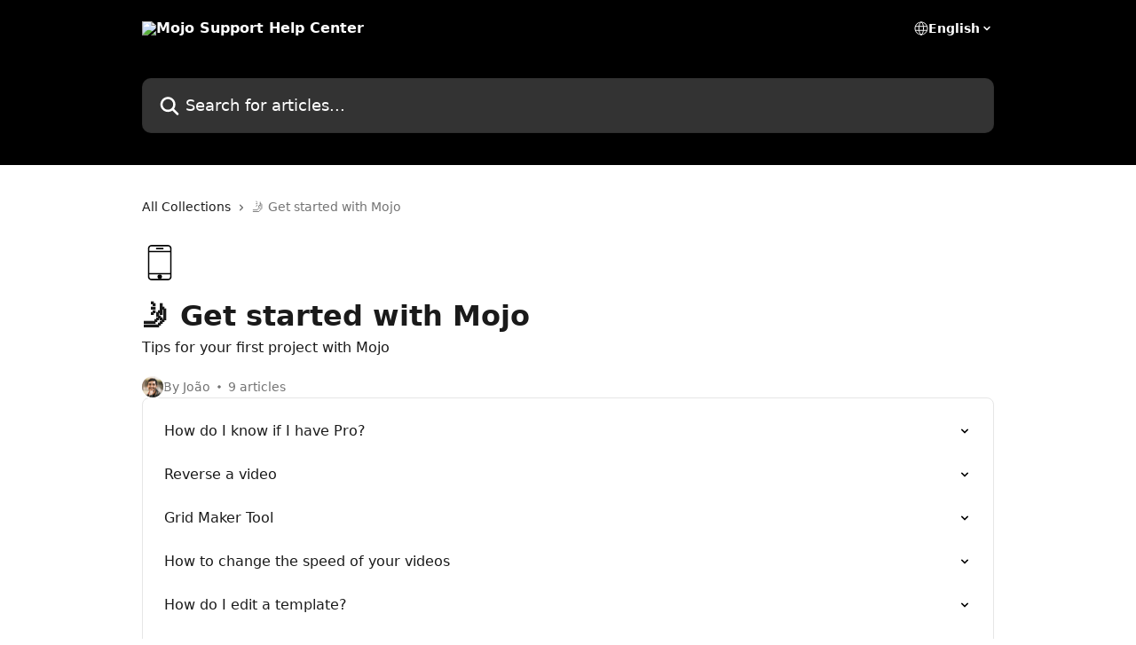

--- FILE ---
content_type: text/html; charset=utf-8
request_url: https://help.mojo-app.com/en/collections/3182863-get-started-with-mojo
body_size: 13567
content:
<!DOCTYPE html><html lang="en"><head><meta charSet="utf-8" data-next-head=""/><title data-next-head="">🤳 Get started with Mojo | Mojo Support Help Center</title><meta property="og:title" content="🤳 Get started with Mojo | Mojo Support Help Center" data-next-head=""/><meta name="twitter:title" content="🤳 Get started with Mojo | Mojo Support Help Center" data-next-head=""/><meta property="og:description" content="Tips for your first project with Mojo" data-next-head=""/><meta name="twitter:description" content="Tips for your first project with Mojo" data-next-head=""/><meta name="description" content="Tips for your first project with Mojo" data-next-head=""/><meta property="og:type" content="website" data-next-head=""/><meta property="og:image" content="https://downloads.intercomcdn.com/i/o/370692/83c69c6cd6eae1407826f8af/1eb7062b756a7db76e51e9defa843358.jpg" data-next-head=""/><meta property="twitter:image" content="https://downloads.intercomcdn.com/i/o/370692/83c69c6cd6eae1407826f8af/1eb7062b756a7db76e51e9defa843358.jpg" data-next-head=""/><meta name="robots" content="all" data-next-head=""/><meta name="viewport" content="width=device-width, initial-scale=1" data-next-head=""/><link href="https://intercom.help/mojo-app/assets/favicon" rel="icon" data-next-head=""/><link rel="canonical" href="https://help.mojo-app.com/en/collections/3182863-get-started-with-mojo" data-next-head=""/><link rel="alternate" href="https://help.mojo-app.com/ar/collections/3182863-ابدأ-مع-موجو" hrefLang="ar" data-next-head=""/><link rel="alternate" href="https://help.mojo-app.com/pt-BR/collections/3182863-comece-com-a-mojo" hrefLang="pt-BR" data-next-head=""/><link rel="alternate" href="https://help.mojo-app.com/en/collections/3182863-get-started-with-mojo" hrefLang="en" data-next-head=""/><link rel="alternate" href="https://help.mojo-app.com/fr/collections/3182863-bien-commencer-avec-mojo" hrefLang="fr" data-next-head=""/><link rel="alternate" href="https://help.mojo-app.com/de/collections/3182863-haufige-fragen-und-probleme" hrefLang="de" data-next-head=""/><link rel="alternate" href="https://help.mojo-app.com/it/collections/3182863-iniziare-con-mojo" hrefLang="it" data-next-head=""/><link rel="alternate" href="https://help.mojo-app.com/ru/collections/3182863-общие-вопросы-и-проблемы" hrefLang="ru" data-next-head=""/><link rel="alternate" href="https://help.mojo-app.com/es/collections/3182863-comienza-con-mojo" hrefLang="es" data-next-head=""/><link rel="alternate" href="https://help.mojo-app.com/en/collections/3182863-get-started-with-mojo" hrefLang="x-default" data-next-head=""/><link nonce="oW5i3+shM2auWMhbt41xC3xp6xkClEyH6dguZh9D2U4=" rel="preload" href="https://static.intercomassets.com/_next/static/css/3141721a1e975790.css" as="style"/><link nonce="oW5i3+shM2auWMhbt41xC3xp6xkClEyH6dguZh9D2U4=" rel="stylesheet" href="https://static.intercomassets.com/_next/static/css/3141721a1e975790.css" data-n-g=""/><noscript data-n-css="oW5i3+shM2auWMhbt41xC3xp6xkClEyH6dguZh9D2U4="></noscript><script defer="" nonce="oW5i3+shM2auWMhbt41xC3xp6xkClEyH6dguZh9D2U4=" nomodule="" src="https://static.intercomassets.com/_next/static/chunks/polyfills-42372ed130431b0a.js"></script><script defer="" src="https://static.intercomassets.com/_next/static/chunks/7506.a4d4b38169fb1abb.js" nonce="oW5i3+shM2auWMhbt41xC3xp6xkClEyH6dguZh9D2U4="></script><script src="https://static.intercomassets.com/_next/static/chunks/webpack-d3c2ad680b6bebc6.js" nonce="oW5i3+shM2auWMhbt41xC3xp6xkClEyH6dguZh9D2U4=" defer=""></script><script src="https://static.intercomassets.com/_next/static/chunks/framework-1f1b8d38c1d86c61.js" nonce="oW5i3+shM2auWMhbt41xC3xp6xkClEyH6dguZh9D2U4=" defer=""></script><script src="https://static.intercomassets.com/_next/static/chunks/main-e24faf3b633b0eb4.js" nonce="oW5i3+shM2auWMhbt41xC3xp6xkClEyH6dguZh9D2U4=" defer=""></script><script src="https://static.intercomassets.com/_next/static/chunks/pages/_app-4836a2a3e79a3766.js" nonce="oW5i3+shM2auWMhbt41xC3xp6xkClEyH6dguZh9D2U4=" defer=""></script><script src="https://static.intercomassets.com/_next/static/chunks/d0502abb-aa607f45f5026044.js" nonce="oW5i3+shM2auWMhbt41xC3xp6xkClEyH6dguZh9D2U4=" defer=""></script><script src="https://static.intercomassets.com/_next/static/chunks/6190-ef428f6633b5a03f.js" nonce="oW5i3+shM2auWMhbt41xC3xp6xkClEyH6dguZh9D2U4=" defer=""></script><script src="https://static.intercomassets.com/_next/static/chunks/2384-242e4a028ba58b01.js" nonce="oW5i3+shM2auWMhbt41xC3xp6xkClEyH6dguZh9D2U4=" defer=""></script><script src="https://static.intercomassets.com/_next/static/chunks/4835-9db7cd232aae5617.js" nonce="oW5i3+shM2auWMhbt41xC3xp6xkClEyH6dguZh9D2U4=" defer=""></script><script src="https://static.intercomassets.com/_next/static/chunks/pages/%5BhelpCenterIdentifier%5D/%5Blocale%5D/collections/%5BcollectionSlug%5D-375ebba6e0fa14a3.js" nonce="oW5i3+shM2auWMhbt41xC3xp6xkClEyH6dguZh9D2U4=" defer=""></script><script src="https://static.intercomassets.com/_next/static/-CWjWTQvdPb6SB3S45uLC/_buildManifest.js" nonce="oW5i3+shM2auWMhbt41xC3xp6xkClEyH6dguZh9D2U4=" defer=""></script><script src="https://static.intercomassets.com/_next/static/-CWjWTQvdPb6SB3S45uLC/_ssgManifest.js" nonce="oW5i3+shM2auWMhbt41xC3xp6xkClEyH6dguZh9D2U4=" defer=""></script><meta name="sentry-trace" content="5ddc6d6be13ea2d02c393d21bd16c6e0-3c97564bd4d7a18c-0"/><meta name="baggage" content="sentry-environment=production,sentry-release=615059e7e8857b6056b131991cc50aec3a9a766c,sentry-public_key=187f842308a64dea9f1f64d4b1b9c298,sentry-trace_id=5ddc6d6be13ea2d02c393d21bd16c6e0,sentry-org_id=2129,sentry-sampled=false,sentry-sample_rand=0.7811798261624704,sentry-sample_rate=0"/><style id="__jsx-4230176526">:root{--body-bg: rgb(255, 255, 255);
--body-image: none;
--body-bg-rgb: 255, 255, 255;
--body-border: rgb(230, 230, 230);
--body-primary-color: #1a1a1a;
--body-secondary-color: #737373;
--body-reaction-bg: rgb(242, 242, 242);
--body-reaction-text-color: rgb(64, 64, 64);
--body-toc-active-border: #737373;
--body-toc-inactive-border: #f2f2f2;
--body-toc-inactive-color: #737373;
--body-toc-active-font-weight: 400;
--body-table-border: rgb(204, 204, 204);
--body-color: hsl(0, 0%, 0%);
--footer-bg: rgb(255, 255, 255);
--footer-image: none;
--footer-border: rgb(230, 230, 230);
--footer-color: hsl(211, 10%, 61%);
--header-bg: rgb(0, 0, 0);
--header-image: url(https://downloads.intercomcdn.com/i/o/370688/81afb41ab1fb92ee31991713/c415f5c38d8133688ea37291ba86951a.jpg);
--header-color: hsl(0, 0%, 100%);
--collection-card-bg: rgb(255, 255, 255);
--collection-card-image: none;
--collection-card-color: hsl(0, 0%, 0%);
--card-bg: rgb(255, 255, 255);
--card-border-color: rgb(230, 230, 230);
--card-border-inner-radius: 6px;
--card-border-radius: 8px;
--card-shadow: 0 1px 2px 0 rgb(0 0 0 / 0.05);
--search-bar-border-radius: 10px;
--search-bar-width: 100%;
--ticket-blue-bg-color: #dce1f9;
--ticket-blue-text-color: #334bfa;
--ticket-green-bg-color: #d7efdc;
--ticket-green-text-color: #0f7134;
--ticket-orange-bg-color: #ffebdb;
--ticket-orange-text-color: #b24d00;
--ticket-red-bg-color: #ffdbdb;
--ticket-red-text-color: #df2020;
--header-height: 245px;
--header-subheader-background-color: ;
--header-subheader-font-color: ;
--content-block-color: hsl(0, 0%, 0%);
--content-block-button-color: hsl(0, 0%, 0%);
--content-block-button-radius: nullpx;
--primary-color: hsl(0, 0%, 0%);
--primary-color-alpha-10: hsla(0, 0%, 0%, 0.1);
--primary-color-alpha-60: hsla(0, 0%, 0%, 0.6);
--text-on-primary-color: #ffffff}</style><style id="__jsx-1611979459">:root{--font-family-primary: system-ui, "Segoe UI", "Roboto", "Helvetica", "Arial", sans-serif, "Apple Color Emoji", "Segoe UI Emoji", "Segoe UI Symbol"}</style><style id="__jsx-2466147061">:root{--font-family-secondary: system-ui, "Segoe UI", "Roboto", "Helvetica", "Arial", sans-serif, "Apple Color Emoji", "Segoe UI Emoji", "Segoe UI Symbol"}</style><style id="__jsx-cf6f0ea00fa5c760">.fade-background.jsx-cf6f0ea00fa5c760{background:radial-gradient(333.38%100%at 50%0%,rgba(var(--body-bg-rgb),0)0%,rgba(var(--body-bg-rgb),.00925356)11.67%,rgba(var(--body-bg-rgb),.0337355)21.17%,rgba(var(--body-bg-rgb),.0718242)28.85%,rgba(var(--body-bg-rgb),.121898)35.03%,rgba(var(--body-bg-rgb),.182336)40.05%,rgba(var(--body-bg-rgb),.251516)44.25%,rgba(var(--body-bg-rgb),.327818)47.96%,rgba(var(--body-bg-rgb),.409618)51.51%,rgba(var(--body-bg-rgb),.495297)55.23%,rgba(var(--body-bg-rgb),.583232)59.47%,rgba(var(--body-bg-rgb),.671801)64.55%,rgba(var(--body-bg-rgb),.759385)70.81%,rgba(var(--body-bg-rgb),.84436)78.58%,rgba(var(--body-bg-rgb),.9551)88.2%,rgba(var(--body-bg-rgb),1)100%),var(--header-image),var(--header-bg);background-size:cover;background-position-x:center}</style></head><body><div id="__next"><div dir="ltr" class="h-full w-full"><a href="#main-content" class="sr-only font-bold text-header-color focus:not-sr-only focus:absolute focus:left-4 focus:top-4 focus:z-50" aria-roledescription="Link, Press control-option-right-arrow to exit">Skip to main content</a><main class="header__lite"><header id="header" data-testid="header" class="jsx-cf6f0ea00fa5c760 flex flex-col text-header-color"><div class="jsx-cf6f0ea00fa5c760 relative flex grow flex-col mb-9 bg-header-bg bg-header-image bg-cover bg-center pb-9"><div id="sr-announcement" aria-live="polite" class="jsx-cf6f0ea00fa5c760 sr-only"></div><div class="jsx-cf6f0ea00fa5c760 flex h-full flex-col items-center marker:shrink-0"><section class="relative flex w-full flex-col mb-6 pb-6"><div class="header__meta_wrapper flex justify-center px-5 pt-6 leading-none sm:px-10"><div class="flex items-center w-240" data-testid="subheader-container"><div class="mo__body header__site_name"><div class="header__logo"><a href="/en/"><img src="https://downloads.intercomcdn.com/i/o/370686/b6aa229b9944b6cc6d2e6292/09162923e8c245cba6fb424959df3f44.png" height="128" alt="Mojo Support Help Center"/></a></div></div><div><div class="flex items-center font-semibold"><div class="flex items-center md:hidden" data-testid="small-screen-children"><button class="flex items-center border-none bg-transparent px-1.5" data-testid="hamburger-menu-button" aria-label="Open menu"><svg width="24" height="24" viewBox="0 0 16 16" xmlns="http://www.w3.org/2000/svg" class="fill-current"><path d="M1.86861 2C1.38889 2 1 2.3806 1 2.85008C1 3.31957 1.38889 3.70017 1.86861 3.70017H14.1314C14.6111 3.70017 15 3.31957 15 2.85008C15 2.3806 14.6111 2 14.1314 2H1.86861Z"></path><path d="M1 8C1 7.53051 1.38889 7.14992 1.86861 7.14992H14.1314C14.6111 7.14992 15 7.53051 15 8C15 8.46949 14.6111 8.85008 14.1314 8.85008H1.86861C1.38889 8.85008 1 8.46949 1 8Z"></path><path d="M1 13.1499C1 12.6804 1.38889 12.2998 1.86861 12.2998H14.1314C14.6111 12.2998 15 12.6804 15 13.1499C15 13.6194 14.6111 14 14.1314 14H1.86861C1.38889 14 1 13.6194 1 13.1499Z"></path></svg></button><div class="fixed right-0 top-0 z-50 h-full w-full hidden" data-testid="hamburger-menu"><div class="flex h-full w-full justify-end bg-black bg-opacity-30"><div class="flex h-fit w-full flex-col bg-white opacity-100 sm:h-full sm:w-1/2"><button class="text-body-font flex items-center self-end border-none bg-transparent pr-6 pt-6" data-testid="hamburger-menu-close-button" aria-label="Close menu"><svg width="24" height="24" viewBox="0 0 16 16" xmlns="http://www.w3.org/2000/svg"><path d="M3.5097 3.5097C3.84165 3.17776 4.37984 3.17776 4.71178 3.5097L7.99983 6.79775L11.2879 3.5097C11.6198 3.17776 12.158 3.17776 12.49 3.5097C12.8219 3.84165 12.8219 4.37984 12.49 4.71178L9.20191 7.99983L12.49 11.2879C12.8219 11.6198 12.8219 12.158 12.49 12.49C12.158 12.8219 11.6198 12.8219 11.2879 12.49L7.99983 9.20191L4.71178 12.49C4.37984 12.8219 3.84165 12.8219 3.5097 12.49C3.17776 12.158 3.17776 11.6198 3.5097 11.2879L6.79775 7.99983L3.5097 4.71178C3.17776 4.37984 3.17776 3.84165 3.5097 3.5097Z"></path></svg></button><nav class="flex flex-col pl-4 text-black"><div class="relative cursor-pointer has-[:focus]:outline"><select class="peer absolute z-10 block h-6 w-full cursor-pointer opacity-0 md:text-base" aria-label="Change language" id="language-selector"><option value="/ar/collections/3182863-ابدأ-مع-موجو" class="text-black">العربية</option><option value="/pt-BR/collections/3182863-comece-com-a-mojo" class="text-black">Português do Brasil</option><option value="/en/collections/3182863-get-started-with-mojo" class="text-black" selected="">English</option><option value="/fr/collections/3182863-bien-commencer-avec-mojo" class="text-black">Français</option><option value="/de/collections/3182863-haufige-fragen-und-probleme" class="text-black">Deutsch</option><option value="/it/collections/3182863-iniziare-con-mojo" class="text-black">Italiano</option><option value="/ru/collections/3182863-общие-вопросы-и-проблемы" class="text-black">Pусский</option><option value="/es/collections/3182863-comienza-con-mojo" class="text-black">Español</option></select><div class="mb-10 ml-5 flex items-center gap-1 text-md hover:opacity-80 peer-hover:opacity-80 md:m-0 md:ml-3 md:text-base" aria-hidden="true"><svg id="locale-picker-globe" width="16" height="16" viewBox="0 0 16 16" fill="none" xmlns="http://www.w3.org/2000/svg" class="shrink-0" aria-hidden="true"><path d="M8 15C11.866 15 15 11.866 15 8C15 4.13401 11.866 1 8 1C4.13401 1 1 4.13401 1 8C1 11.866 4.13401 15 8 15Z" stroke="currentColor" stroke-linecap="round" stroke-linejoin="round"></path><path d="M8 15C9.39949 15 10.534 11.866 10.534 8C10.534 4.13401 9.39949 1 8 1C6.60051 1 5.466 4.13401 5.466 8C5.466 11.866 6.60051 15 8 15Z" stroke="currentColor" stroke-linecap="round" stroke-linejoin="round"></path><path d="M1.448 5.75989H14.524" stroke="currentColor" stroke-linecap="round" stroke-linejoin="round"></path><path d="M1.448 10.2402H14.524" stroke="currentColor" stroke-linecap="round" stroke-linejoin="round"></path></svg>English<svg id="locale-picker-arrow" width="16" height="16" viewBox="0 0 16 16" fill="none" xmlns="http://www.w3.org/2000/svg" class="shrink-0" aria-hidden="true"><path d="M5 6.5L8.00093 9.5L11 6.50187" stroke="currentColor" stroke-width="1.5" stroke-linecap="round" stroke-linejoin="round"></path></svg></div></div></nav></div></div></div></div><nav class="hidden items-center md:flex" data-testid="large-screen-children"><div class="relative cursor-pointer has-[:focus]:outline"><select class="peer absolute z-10 block h-6 w-full cursor-pointer opacity-0 md:text-base" aria-label="Change language" id="language-selector"><option value="/ar/collections/3182863-ابدأ-مع-موجو" class="text-black">العربية</option><option value="/pt-BR/collections/3182863-comece-com-a-mojo" class="text-black">Português do Brasil</option><option value="/en/collections/3182863-get-started-with-mojo" class="text-black" selected="">English</option><option value="/fr/collections/3182863-bien-commencer-avec-mojo" class="text-black">Français</option><option value="/de/collections/3182863-haufige-fragen-und-probleme" class="text-black">Deutsch</option><option value="/it/collections/3182863-iniziare-con-mojo" class="text-black">Italiano</option><option value="/ru/collections/3182863-общие-вопросы-и-проблемы" class="text-black">Pусский</option><option value="/es/collections/3182863-comienza-con-mojo" class="text-black">Español</option></select><div class="mb-10 ml-5 flex items-center gap-1 text-md hover:opacity-80 peer-hover:opacity-80 md:m-0 md:ml-3 md:text-base" aria-hidden="true"><svg id="locale-picker-globe" width="16" height="16" viewBox="0 0 16 16" fill="none" xmlns="http://www.w3.org/2000/svg" class="shrink-0" aria-hidden="true"><path d="M8 15C11.866 15 15 11.866 15 8C15 4.13401 11.866 1 8 1C4.13401 1 1 4.13401 1 8C1 11.866 4.13401 15 8 15Z" stroke="currentColor" stroke-linecap="round" stroke-linejoin="round"></path><path d="M8 15C9.39949 15 10.534 11.866 10.534 8C10.534 4.13401 9.39949 1 8 1C6.60051 1 5.466 4.13401 5.466 8C5.466 11.866 6.60051 15 8 15Z" stroke="currentColor" stroke-linecap="round" stroke-linejoin="round"></path><path d="M1.448 5.75989H14.524" stroke="currentColor" stroke-linecap="round" stroke-linejoin="round"></path><path d="M1.448 10.2402H14.524" stroke="currentColor" stroke-linecap="round" stroke-linejoin="round"></path></svg>English<svg id="locale-picker-arrow" width="16" height="16" viewBox="0 0 16 16" fill="none" xmlns="http://www.w3.org/2000/svg" class="shrink-0" aria-hidden="true"><path d="M5 6.5L8.00093 9.5L11 6.50187" stroke="currentColor" stroke-width="1.5" stroke-linecap="round" stroke-linejoin="round"></path></svg></div></div></nav></div></div></div></div></section><section class="relative mx-5 flex h-full w-full flex-col items-center px-5 sm:px-10"><div class="flex h-full max-w-full flex-col w-240" data-testid="main-header-container"><div id="search-bar" class="relative w-full"><form action="/en/" autoComplete="off"><div class="flex w-full flex-col"><div class="relative flex w-full sm:w-search-bar"><label for="search-input" class="sr-only">Search for articles...</label><input id="search-input" type="text" autoComplete="off" class="peer w-full rounded-search-bar border border-black-alpha-8 bg-white-alpha-20 p-4 ps-12 font-secondary text-lg text-header-color shadow-search-bar outline-none transition ease-linear placeholder:text-header-color hover:bg-white-alpha-27 hover:shadow-search-bar-hover focus:border-transparent focus:bg-white focus:text-black-10 focus:shadow-search-bar-focused placeholder:focus:text-black-45" placeholder="Search for articles..." name="q" aria-label="Search for articles..." value=""/><div class="absolute inset-y-0 start-0 flex items-center fill-header-color peer-focus-visible:fill-black-45 pointer-events-none ps-5"><svg width="22" height="21" viewBox="0 0 22 21" xmlns="http://www.w3.org/2000/svg" class="fill-inherit" aria-hidden="true"><path fill-rule="evenodd" clip-rule="evenodd" d="M3.27485 8.7001C3.27485 5.42781 5.92757 2.7751 9.19985 2.7751C12.4721 2.7751 15.1249 5.42781 15.1249 8.7001C15.1249 11.9724 12.4721 14.6251 9.19985 14.6251C5.92757 14.6251 3.27485 11.9724 3.27485 8.7001ZM9.19985 0.225098C4.51924 0.225098 0.724854 4.01948 0.724854 8.7001C0.724854 13.3807 4.51924 17.1751 9.19985 17.1751C11.0802 17.1751 12.8176 16.5627 14.2234 15.5265L19.0981 20.4013C19.5961 20.8992 20.4033 20.8992 20.9013 20.4013C21.3992 19.9033 21.3992 19.0961 20.9013 18.5981L16.0264 13.7233C17.0625 12.3176 17.6749 10.5804 17.6749 8.7001C17.6749 4.01948 13.8805 0.225098 9.19985 0.225098Z"></path></svg></div></div></div></form></div></div></section></div></div></header><div class="z-1 flex shrink-0 grow basis-auto justify-center px-5 sm:px-10"><section data-testid="main-content" id="main-content" class="max-w-full w-240"><div tabindex="-1" class="focus:outline-none"><div class="flex flex-wrap items-baseline pb-4 text-base" tabindex="0" role="navigation" aria-label="Breadcrumb"><a href="/en/" class="pr-2 text-body-primary-color no-underline hover:text-body-secondary-color">All Collections</a><div class="pr-2" aria-hidden="true"><svg width="6" height="10" viewBox="0 0 6 10" class="block h-2 w-2 fill-body-secondary-color rtl:rotate-180" xmlns="http://www.w3.org/2000/svg"><path fill-rule="evenodd" clip-rule="evenodd" d="M0.648862 0.898862C0.316916 1.23081 0.316916 1.769 0.648862 2.10094L3.54782 4.9999L0.648862 7.89886C0.316916 8.23081 0.316917 8.769 0.648862 9.10094C0.980808 9.43289 1.519 9.43289 1.85094 9.10094L5.35094 5.60094C5.68289 5.269 5.68289 4.73081 5.35094 4.39886L1.85094 0.898862C1.519 0.566916 0.980807 0.566916 0.648862 0.898862Z"></path></svg></div><div class="text-body-secondary-color">🤳 Get started with Mojo</div></div></div><div class="flex flex-col gap-10 max-sm:gap-8 max-sm:pt-2 pt-4" id="get-started-with-mojo"><div><div class="mb-5"><div id="collection-icon-3182863" class="flex items-center rounded-card bg-cover stroke-collection-card-color text-collection-card-color justify-start" data-testid="collection-photo"><div class="h-9 w-9 sm:h-10 sm:w-10"><img src="https://intercom.help/mojo-app/assets/svg/icon:devices-mobile/000000" alt="" width="100%" height="100%" loading="lazy"/></div></div></div><div class="flex flex-col"><h1 class="mb-1 font-primary text-2xl font-bold leading-10 text-body-primary-color">🤳 Get started with Mojo</h1><div class="text-md font-normal leading-normal text-body-primary-color"><p>Tips for your first project with Mojo</p></div></div><div class="mt-5"><div class="flex gap-2" aria-hidden="true"><div class="flex flex-row"><div class="flex shrink-0 flex-col items-center justify-center rounded-full leading-normal sm:flex-row" data-testid="avatars"><img width="24" height="24" src="https://static.intercomassets.com/avatars/5719918/square_128/Screenshot_2022-09-19_at_15.23.06-1663593795.png" alt="João Xavier avatar" class="inline-flex items-center justify-center rounded-full bg-primary text-lg font-bold leading-6 text-primary-text shadow-solid-2 shadow-body-bg [&amp;:nth-child(n+2)]:hidden lg:[&amp;:nth-child(n+2)]:inline-flex h-6 w-6 z-4"/></div></div><span class="line-clamp-1 flex flex-wrap items-center text-base text-body-secondary-color"><span class="hidden sm:inline">By João</span><span class="inline sm:hidden">1 author</span><svg width="4" height="4" viewBox="0 0 16 16" xmlns="http://www.w3.org/2000/svg" fill="currentColor" class="m-2"><path d="M15 8C15 4.13401 11.866 1 8 1C4.13401 1 1 4.13401 1 8C1 11.866 4.13401 15 8 15C11.866 15 15 11.866 15 8Z"></path></svg>9 articles</span></div></div></div><div class="flex flex-col gap-5"><section class="flex flex-col rounded-card border border-solid border-card-border bg-card-bg p-2 sm:p-3"><a class="duration-250 group/article flex flex-row justify-between gap-2 py-2 no-underline transition ease-linear hover:bg-primary-alpha-10 hover:text-primary sm:rounded-card-inner sm:py-3 rounded-card-inner px-3" href="https://help.mojo-app.com/en/articles/6749184-how-do-i-know-if-i-have-pro" data-testid="article-link"><div class="flex flex-col p-0"><span class="m-0 text-md text-body-primary-color group-hover/article:text-primary font-regular">How do I know if I have Pro?</span></div><div class="flex shrink-0 flex-col justify-center p-0"><svg class="block h-4 w-4 text-primary ltr:-rotate-90 rtl:rotate-90" fill="currentColor" viewBox="0 0 20 20" xmlns="http://www.w3.org/2000/svg"><path fill-rule="evenodd" d="M5.293 7.293a1 1 0 011.414 0L10 10.586l3.293-3.293a1 1 0 111.414 1.414l-4 4a1 1 0 01-1.414 0l-4-4a1 1 0 010-1.414z" clip-rule="evenodd"></path></svg></div></a><a class="duration-250 group/article flex flex-row justify-between gap-2 py-2 no-underline transition ease-linear hover:bg-primary-alpha-10 hover:text-primary sm:rounded-card-inner sm:py-3 rounded-card-inner px-3" href="https://help.mojo-app.com/en/articles/7826062-reverse-a-video" data-testid="article-link"><div class="flex flex-col p-0"><span class="m-0 text-md text-body-primary-color group-hover/article:text-primary font-regular">Reverse a video</span></div><div class="flex shrink-0 flex-col justify-center p-0"><svg class="block h-4 w-4 text-primary ltr:-rotate-90 rtl:rotate-90" fill="currentColor" viewBox="0 0 20 20" xmlns="http://www.w3.org/2000/svg"><path fill-rule="evenodd" d="M5.293 7.293a1 1 0 011.414 0L10 10.586l3.293-3.293a1 1 0 111.414 1.414l-4 4a1 1 0 01-1.414 0l-4-4a1 1 0 010-1.414z" clip-rule="evenodd"></path></svg></div></a><a class="duration-250 group/article flex flex-row justify-between gap-2 py-2 no-underline transition ease-linear hover:bg-primary-alpha-10 hover:text-primary sm:rounded-card-inner sm:py-3 rounded-card-inner px-3" href="https://help.mojo-app.com/en/articles/7826664-grid-maker-tool" data-testid="article-link"><div class="flex flex-col p-0"><span class="m-0 text-md text-body-primary-color group-hover/article:text-primary font-regular">Grid Maker Tool</span></div><div class="flex shrink-0 flex-col justify-center p-0"><svg class="block h-4 w-4 text-primary ltr:-rotate-90 rtl:rotate-90" fill="currentColor" viewBox="0 0 20 20" xmlns="http://www.w3.org/2000/svg"><path fill-rule="evenodd" d="M5.293 7.293a1 1 0 011.414 0L10 10.586l3.293-3.293a1 1 0 111.414 1.414l-4 4a1 1 0 01-1.414 0l-4-4a1 1 0 010-1.414z" clip-rule="evenodd"></path></svg></div></a><a class="duration-250 group/article flex flex-row justify-between gap-2 py-2 no-underline transition ease-linear hover:bg-primary-alpha-10 hover:text-primary sm:rounded-card-inner sm:py-3 rounded-card-inner px-3" href="https://help.mojo-app.com/en/articles/7826686-how-to-change-the-speed-of-your-videos" data-testid="article-link"><div class="flex flex-col p-0"><span class="m-0 text-md text-body-primary-color group-hover/article:text-primary font-regular">How to change the speed of your videos</span></div><div class="flex shrink-0 flex-col justify-center p-0"><svg class="block h-4 w-4 text-primary ltr:-rotate-90 rtl:rotate-90" fill="currentColor" viewBox="0 0 20 20" xmlns="http://www.w3.org/2000/svg"><path fill-rule="evenodd" d="M5.293 7.293a1 1 0 011.414 0L10 10.586l3.293-3.293a1 1 0 111.414 1.414l-4 4a1 1 0 01-1.414 0l-4-4a1 1 0 010-1.414z" clip-rule="evenodd"></path></svg></div></a><a class="duration-250 group/article flex flex-row justify-between gap-2 py-2 no-underline transition ease-linear hover:bg-primary-alpha-10 hover:text-primary sm:rounded-card-inner sm:py-3 rounded-card-inner px-3" href="https://help.mojo-app.com/en/articles/6511125-how-do-i-edit-a-template" data-testid="article-link"><div class="flex flex-col p-0"><span class="m-0 text-md text-body-primary-color group-hover/article:text-primary font-regular">How do I edit a template?</span></div><div class="flex shrink-0 flex-col justify-center p-0"><svg class="block h-4 w-4 text-primary ltr:-rotate-90 rtl:rotate-90" fill="currentColor" viewBox="0 0 20 20" xmlns="http://www.w3.org/2000/svg"><path fill-rule="evenodd" d="M5.293 7.293a1 1 0 011.414 0L10 10.586l3.293-3.293a1 1 0 111.414 1.414l-4 4a1 1 0 01-1.414 0l-4-4a1 1 0 010-1.414z" clip-rule="evenodd"></path></svg></div></a><a class="duration-250 group/article flex flex-row justify-between gap-2 py-2 no-underline transition ease-linear hover:bg-primary-alpha-10 hover:text-primary sm:rounded-card-inner sm:py-3 rounded-card-inner px-3" href="https://help.mojo-app.com/en/articles/6517957-how-can-i-organise-my-projects" data-testid="article-link"><div class="flex flex-col p-0"><span class="m-0 text-md text-body-primary-color group-hover/article:text-primary font-regular">How can I organise my projects?</span></div><div class="flex shrink-0 flex-col justify-center p-0"><svg class="block h-4 w-4 text-primary ltr:-rotate-90 rtl:rotate-90" fill="currentColor" viewBox="0 0 20 20" xmlns="http://www.w3.org/2000/svg"><path fill-rule="evenodd" d="M5.293 7.293a1 1 0 011.414 0L10 10.586l3.293-3.293a1 1 0 111.414 1.414l-4 4a1 1 0 01-1.414 0l-4-4a1 1 0 010-1.414z" clip-rule="evenodd"></path></svg></div></a><a class="duration-250 group/article flex flex-row justify-between gap-2 py-2 no-underline transition ease-linear hover:bg-primary-alpha-10 hover:text-primary sm:rounded-card-inner sm:py-3 rounded-card-inner px-3" href="https://help.mojo-app.com/en/articles/5799756-create-your-first-story" data-testid="article-link"><div class="flex flex-col p-0"><span class="m-0 text-md text-body-primary-color group-hover/article:text-primary font-regular">🎆 Create your first story</span></div><div class="flex shrink-0 flex-col justify-center p-0"><svg class="block h-4 w-4 text-primary ltr:-rotate-90 rtl:rotate-90" fill="currentColor" viewBox="0 0 20 20" xmlns="http://www.w3.org/2000/svg"><path fill-rule="evenodd" d="M5.293 7.293a1 1 0 011.414 0L10 10.586l3.293-3.293a1 1 0 111.414 1.414l-4 4a1 1 0 01-1.414 0l-4-4a1 1 0 010-1.414z" clip-rule="evenodd"></path></svg></div></a><a class="duration-250 group/article flex flex-row justify-between gap-2 py-2 no-underline transition ease-linear hover:bg-primary-alpha-10 hover:text-primary sm:rounded-card-inner sm:py-3 rounded-card-inner px-3" href="https://help.mojo-app.com/en/articles/9286423-start-from-scratch" data-testid="article-link"><div class="flex flex-col p-0"><span class="m-0 text-md text-body-primary-color group-hover/article:text-primary font-regular">Start from Scratch</span></div><div class="flex shrink-0 flex-col justify-center p-0"><svg class="block h-4 w-4 text-primary ltr:-rotate-90 rtl:rotate-90" fill="currentColor" viewBox="0 0 20 20" xmlns="http://www.w3.org/2000/svg"><path fill-rule="evenodd" d="M5.293 7.293a1 1 0 011.414 0L10 10.586l3.293-3.293a1 1 0 111.414 1.414l-4 4a1 1 0 01-1.414 0l-4-4a1 1 0 010-1.414z" clip-rule="evenodd"></path></svg></div></a><a class="duration-250 group/article flex flex-row justify-between gap-2 py-2 no-underline transition ease-linear hover:bg-primary-alpha-10 hover:text-primary sm:rounded-card-inner sm:py-3 rounded-card-inner px-3" href="https://help.mojo-app.com/en/articles/9298655-favourite-templates" data-testid="article-link"><div class="flex flex-col p-0"><span class="m-0 text-md text-body-primary-color group-hover/article:text-primary font-regular">Favourite Templates</span></div><div class="flex shrink-0 flex-col justify-center p-0"><svg class="block h-4 w-4 text-primary ltr:-rotate-90 rtl:rotate-90" fill="currentColor" viewBox="0 0 20 20" xmlns="http://www.w3.org/2000/svg"><path fill-rule="evenodd" d="M5.293 7.293a1 1 0 011.414 0L10 10.586l3.293-3.293a1 1 0 111.414 1.414l-4 4a1 1 0 01-1.414 0l-4-4a1 1 0 010-1.414z" clip-rule="evenodd"></path></svg></div></a></section></div></div></section></div><footer id="footer" class="mt-24 shrink-0 bg-footer-bg px-0 py-12 text-left text-base text-footer-color"><div class="shrink-0 grow basis-auto px-5 sm:px-10"><div class="mx-auto max-w-240 sm:w-auto"><div><div class="text-center" data-testid="simple-footer-layout"><div class="align-middle text-lg text-footer-color"><a class="no-underline" href="/en/"><img data-testid="logo-img" src="https://downloads.intercomcdn.com/i/o/370686/b6aa229b9944b6cc6d2e6292/09162923e8c245cba6fb424959df3f44.png" alt="Mojo Support Help Center" class="max-h-8 contrast-80 inline"/></a></div><div class="mt-10" data-testid="simple-footer-links"><div class="flex flex-row justify-center"><span><ul data-testid="custom-links" class="mb-4 p-0" id="custom-links"><li class="mx-3 inline-block list-none"><a target="_blank" href="https://www.mojo-app.com/social-media-editor" rel="nofollow noreferrer noopener" data-testid="footer-custom-link-0" class="no-underline">Our blog</a></li><li class="mx-3 inline-block list-none"><a target="_blank" href="https://www.youtube.com/channel/UC3Y0Bd8rbAVMdvl5GCaOhIA" rel="nofollow noreferrer noopener" data-testid="footer-custom-link-1" class="no-underline">Youtube</a></li><li class="mx-3 inline-block list-none"><a target="_blank" href="https://www.tiktok.com/@mojo.app?" rel="nofollow noreferrer noopener" data-testid="footer-custom-link-2" class="no-underline">TikTok</a></li><li class="mx-3 inline-block list-none"><a target="_blank" href="https://www.instagram.com/mojo.video/" rel="nofollow noreferrer noopener" data-testid="footer-custom-link-3" class="no-underline">Instagram</a></li></ul></span></div><ul data-testid="social-links" class="flex flex-wrap items-center gap-4 p-0 justify-center" id="social-links"><li class="list-none align-middle"><a target="_blank" href="https://www.twitter.com/mojo_video_app" rel="nofollow noreferrer noopener" data-testid="footer-social-link-0" class="no-underline"><img src="https://intercom.help/mojo-app/assets/svg/icon:social-twitter/909aa5" alt="" aria-label="https://www.twitter.com/mojo_video_app" width="16" height="16" loading="lazy" data-testid="social-icon-twitter"/></a></li><li class="list-none align-middle"><a target="_blank" href="https://www.linkedin.com/company/mojo-app/" rel="nofollow noreferrer noopener" data-testid="footer-social-link-1" class="no-underline"><img src="https://intercom.help/mojo-app/assets/svg/icon:social-linkedin/909aa5" alt="" aria-label="https://www.linkedin.com/company/mojo-app/" width="16" height="16" loading="lazy" data-testid="social-icon-linkedin"/></a></li></ul></div><div class="mt-10 flex justify-center"><div class="flex items-center text-sm" data-testid="intercom-advert-branding"><svg width="14" height="14" viewBox="0 0 16 16" fill="none" xmlns="http://www.w3.org/2000/svg"><title>Intercom</title><g clip-path="url(#clip0_1870_86937)"><path d="M14 0H2C0.895 0 0 0.895 0 2V14C0 15.105 0.895 16 2 16H14C15.105 16 16 15.105 16 14V2C16 0.895 15.105 0 14 0ZM10.133 3.02C10.133 2.727 10.373 2.49 10.667 2.49C10.961 2.49 11.2 2.727 11.2 3.02V10.134C11.2 10.428 10.96 10.667 10.667 10.667C10.372 10.667 10.133 10.427 10.133 10.134V3.02ZM7.467 2.672C7.467 2.375 7.705 2.132 8 2.132C8.294 2.132 8.533 2.375 8.533 2.672V10.484C8.533 10.781 8.293 11.022 8 11.022C7.705 11.022 7.467 10.782 7.467 10.484V2.672ZM4.8 3.022C4.8 2.727 5.04 2.489 5.333 2.489C5.628 2.489 5.867 2.726 5.867 3.019V10.133C5.867 10.427 5.627 10.666 5.333 10.666C5.039 10.666 4.8 10.426 4.8 10.133V3.02V3.022ZM2.133 4.088C2.133 3.792 2.373 3.554 2.667 3.554C2.961 3.554 3.2 3.792 3.2 4.087V8.887C3.2 9.18 2.96 9.419 2.667 9.419C2.372 9.419 2.133 9.179 2.133 8.886V4.086V4.088ZM13.68 12.136C13.598 12.206 11.622 13.866 8 13.866C4.378 13.866 2.402 12.206 2.32 12.136C2.096 11.946 2.07 11.608 2.262 11.384C2.452 11.161 2.789 11.134 3.012 11.324C3.044 11.355 4.808 12.8 8 12.8C11.232 12.8 12.97 11.343 12.986 11.328C13.209 11.138 13.546 11.163 13.738 11.386C13.93 11.61 13.904 11.946 13.68 12.138V12.136ZM13.867 8.886C13.867 9.181 13.627 9.42 13.333 9.42C13.039 9.42 12.8 9.18 12.8 8.887V4.087C12.8 3.791 13.04 3.553 13.333 3.553C13.628 3.553 13.867 3.791 13.867 4.086V8.886Z" class="fill-current"></path></g><defs><clipPath id="clip0_1870_86937"><rect width="16" height="16" fill="none"></rect></clipPath></defs></svg><a href="https://www.intercom.com/intercom-link?company=Mojo&amp;solution=customer-support&amp;utm_campaign=intercom-link&amp;utm_content=We+run+on+Intercom&amp;utm_medium=help-center&amp;utm_referrer=https%3A%2F%2Fhelp.mojo-app.com%2Fen%2Fcollections%2F3182863-get-started-with-mojo&amp;utm_source=desktop-web" class="pl-2 align-middle no-underline">We run on Intercom</a></div></div><div class="flex justify-center"><div class="mt-2"><a href="https://www.intercom.com/dsa-report-form" target="_blank" rel="nofollow noreferrer noopener" class="no-underline" data-testid="report-content-link">Report Content</a></div></div></div></div></div></div></footer></main></div></div><script id="__NEXT_DATA__" type="application/json" nonce="oW5i3+shM2auWMhbt41xC3xp6xkClEyH6dguZh9D2U4=">{"props":{"pageProps":{"app":{"id":"fbseqj1x","messengerUrl":"https://widget.intercom.io/widget/fbseqj1x","name":"Mojo","poweredByIntercomUrl":"https://www.intercom.com/intercom-link?company=Mojo\u0026solution=customer-support\u0026utm_campaign=intercom-link\u0026utm_content=We+run+on+Intercom\u0026utm_medium=help-center\u0026utm_referrer=https%3A%2F%2Fhelp.mojo-app.com%2Fen%2Fcollections%2F3182863-get-started-with-mojo\u0026utm_source=desktop-web","features":{"consentBannerBeta":false,"customNotFoundErrorMessage":false,"disableFontPreloading":false,"disableNoMarginClassTransformation":false,"finOnHelpCenter":false,"hideIconsWithBackgroundImages":false,"messengerCustomFonts":false}},"helpCenterSite":{"customDomain":"help.mojo-app.com","defaultLocale":"en","disableBranding":false,"externalLoginName":null,"externalLoginUrl":null,"footerContactDetails":null,"footerLinks":{"custom":[{"id":29129,"help_center_site_id":786067,"title":"Our blog","url":"https://www.mojo-app.com/social-media-editor","sort_order":1,"link_location":"footer","site_link_group_id":11475},{"id":41374,"help_center_site_id":786067,"title":"Our blog","url":"https://www.mojo-app.com/social-media-editor","sort_order":1,"link_location":"footer","site_link_group_id":14533},{"id":41378,"help_center_site_id":786067,"title":"Our blog","url":"https://www.mojo-app.com/social-media-editor","sort_order":1,"link_location":"footer","site_link_group_id":14534},{"id":41382,"help_center_site_id":786067,"title":"Our blog","url":"https://www.mojo-app.com/social-media-editor","sort_order":1,"link_location":"footer","site_link_group_id":14535},{"id":41386,"help_center_site_id":786067,"title":"Our blog","url":"https://www.mojo-app.com/social-media-editor","sort_order":1,"link_location":"footer","site_link_group_id":14536},{"id":41390,"help_center_site_id":786067,"title":"Our blog","url":"https://www.mojo-app.com/social-media-editor","sort_order":1,"link_location":"footer","site_link_group_id":14537},{"id":41394,"help_center_site_id":786067,"title":"Our blog","url":"https://www.mojo-app.com/social-media-editor","sort_order":1,"link_location":"footer","site_link_group_id":14538},{"id":41398,"help_center_site_id":786067,"title":"Our blog","url":"https://www.mojo-app.com/social-media-editor","sort_order":1,"link_location":"footer","site_link_group_id":14539},{"id":29130,"help_center_site_id":786067,"title":"Youtube","url":"https://www.youtube.com/channel/UC3Y0Bd8rbAVMdvl5GCaOhIA","sort_order":2,"link_location":"footer","site_link_group_id":11475},{"id":41375,"help_center_site_id":786067,"title":"Youtube","url":"https://www.youtube.com/channel/UC3Y0Bd8rbAVMdvl5GCaOhIA","sort_order":2,"link_location":"footer","site_link_group_id":14533},{"id":41379,"help_center_site_id":786067,"title":"Youtube","url":"https://www.youtube.com/channel/UC3Y0Bd8rbAVMdvl5GCaOhIA","sort_order":2,"link_location":"footer","site_link_group_id":14534},{"id":41383,"help_center_site_id":786067,"title":"Youtube","url":"https://www.youtube.com/channel/UC3Y0Bd8rbAVMdvl5GCaOhIA","sort_order":2,"link_location":"footer","site_link_group_id":14535},{"id":41387,"help_center_site_id":786067,"title":"Youtube","url":"https://www.youtube.com/channel/UC3Y0Bd8rbAVMdvl5GCaOhIA","sort_order":2,"link_location":"footer","site_link_group_id":14536},{"id":41391,"help_center_site_id":786067,"title":"Youtube","url":"https://www.youtube.com/channel/UC3Y0Bd8rbAVMdvl5GCaOhIA","sort_order":2,"link_location":"footer","site_link_group_id":14537},{"id":41395,"help_center_site_id":786067,"title":"Youtube","url":"https://www.youtube.com/channel/UC3Y0Bd8rbAVMdvl5GCaOhIA","sort_order":2,"link_location":"footer","site_link_group_id":14538},{"id":41399,"help_center_site_id":786067,"title":"Youtube","url":"https://www.youtube.com/channel/UC3Y0Bd8rbAVMdvl5GCaOhIA","sort_order":2,"link_location":"footer","site_link_group_id":14539},{"id":29131,"help_center_site_id":786067,"title":"TikTok","url":"https://www.tiktok.com/@mojo.app?","sort_order":3,"link_location":"footer","site_link_group_id":11475},{"id":41376,"help_center_site_id":786067,"title":"TikTok","url":"https://www.tiktok.com/@mojo.app?","sort_order":3,"link_location":"footer","site_link_group_id":14533},{"id":41380,"help_center_site_id":786067,"title":"TikTok","url":"https://www.tiktok.com/@mojo.app?","sort_order":3,"link_location":"footer","site_link_group_id":14534},{"id":41384,"help_center_site_id":786067,"title":"TikTok","url":"https://www.tiktok.com/@mojo.app?","sort_order":3,"link_location":"footer","site_link_group_id":14535},{"id":41388,"help_center_site_id":786067,"title":"TikTok","url":"https://www.tiktok.com/@mojo.app?","sort_order":3,"link_location":"footer","site_link_group_id":14536},{"id":41392,"help_center_site_id":786067,"title":"TikTok","url":"https://www.tiktok.com/@mojo.app?","sort_order":3,"link_location":"footer","site_link_group_id":14537},{"id":41396,"help_center_site_id":786067,"title":"TikTok","url":"https://www.tiktok.com/@mojo.app?","sort_order":3,"link_location":"footer","site_link_group_id":14538},{"id":41400,"help_center_site_id":786067,"title":"TikTok","url":"https://www.tiktok.com/@mojo.app?","sort_order":3,"link_location":"footer","site_link_group_id":14539},{"id":29132,"help_center_site_id":786067,"title":"Instagram","url":"https://www.instagram.com/mojo.video/","sort_order":4,"link_location":"footer","site_link_group_id":11475},{"id":41377,"help_center_site_id":786067,"title":"Instagram","url":"https://www.instagram.com/mojo.video/","sort_order":4,"link_location":"footer","site_link_group_id":14533},{"id":41381,"help_center_site_id":786067,"title":"Instagram","url":"https://www.instagram.com/mojo.video/","sort_order":4,"link_location":"footer","site_link_group_id":14534},{"id":41385,"help_center_site_id":786067,"title":"Instagram","url":"https://www.instagram.com/mojo.video/","sort_order":4,"link_location":"footer","site_link_group_id":14535},{"id":41389,"help_center_site_id":786067,"title":"Instagram","url":"https://www.instagram.com/mojo.video/","sort_order":4,"link_location":"footer","site_link_group_id":14536},{"id":41393,"help_center_site_id":786067,"title":"Instagram","url":"https://www.instagram.com/mojo.video/","sort_order":4,"link_location":"footer","site_link_group_id":14537},{"id":41397,"help_center_site_id":786067,"title":"Instagram","url":"https://www.instagram.com/mojo.video/","sort_order":4,"link_location":"footer","site_link_group_id":14538},{"id":41401,"help_center_site_id":786067,"title":"Instagram","url":"https://www.instagram.com/mojo.video/","sort_order":4,"link_location":"footer","site_link_group_id":14539}],"socialLinks":[{"iconUrl":"https://intercom.help/mojo-app/assets/svg/icon:social-twitter","provider":"twitter","url":"https://www.twitter.com/mojo_video_app"},{"iconUrl":"https://intercom.help/mojo-app/assets/svg/icon:social-linkedin","provider":"linkedin","url":"https://www.linkedin.com/company/mojo-app/"}],"linkGroups":[{"title":null,"links":[{"title":"Our blog","url":"https://www.mojo-app.com/social-media-editor"},{"title":"Youtube","url":"https://www.youtube.com/channel/UC3Y0Bd8rbAVMdvl5GCaOhIA"},{"title":"TikTok","url":"https://www.tiktok.com/@mojo.app?"},{"title":"Instagram","url":"https://www.instagram.com/mojo.video/"}]}]},"headerLinks":[],"homeCollectionCols":1,"googleAnalyticsTrackingId":"G-RX6GHWFRYE","googleTagManagerId":null,"pathPrefixForCustomDomain":null,"seoIndexingEnabled":true,"helpCenterId":786067,"url":"https://help.mojo-app.com","customizedFooterTextContent":null,"consentBannerConfig":null,"canInjectCustomScripts":false,"scriptSection":1,"customScriptFilesExist":false},"localeLinks":[{"id":"ar","absoluteUrl":"https://help.mojo-app.com/ar/collections/3182863-ابدأ-مع-موجو","available":true,"name":"العربية","selected":false,"url":"/ar/collections/3182863-ابدأ-مع-موجو"},{"id":"pt-BR","absoluteUrl":"https://help.mojo-app.com/pt-BR/collections/3182863-comece-com-a-mojo","available":true,"name":"Português do Brasil","selected":false,"url":"/pt-BR/collections/3182863-comece-com-a-mojo"},{"id":"en","absoluteUrl":"https://help.mojo-app.com/en/collections/3182863-get-started-with-mojo","available":true,"name":"English","selected":true,"url":"/en/collections/3182863-get-started-with-mojo"},{"id":"fr","absoluteUrl":"https://help.mojo-app.com/fr/collections/3182863-bien-commencer-avec-mojo","available":true,"name":"Français","selected":false,"url":"/fr/collections/3182863-bien-commencer-avec-mojo"},{"id":"de","absoluteUrl":"https://help.mojo-app.com/de/collections/3182863-haufige-fragen-und-probleme","available":true,"name":"Deutsch","selected":false,"url":"/de/collections/3182863-haufige-fragen-und-probleme"},{"id":"it","absoluteUrl":"https://help.mojo-app.com/it/collections/3182863-iniziare-con-mojo","available":true,"name":"Italiano","selected":false,"url":"/it/collections/3182863-iniziare-con-mojo"},{"id":"ru","absoluteUrl":"https://help.mojo-app.com/ru/collections/3182863-общие-вопросы-и-проблемы","available":true,"name":"Pусский","selected":false,"url":"/ru/collections/3182863-общие-вопросы-и-проблемы"},{"id":"es","absoluteUrl":"https://help.mojo-app.com/es/collections/3182863-comienza-con-mojo","available":true,"name":"Español","selected":false,"url":"/es/collections/3182863-comienza-con-mojo"}],"requestContext":{"articleSource":null,"academy":false,"canonicalUrl":"https://help.mojo-app.com/en/collections/3182863-get-started-with-mojo","headerless":false,"isDefaultDomainRequest":false,"nonce":"oW5i3+shM2auWMhbt41xC3xp6xkClEyH6dguZh9D2U4=","rootUrl":"/en/","sheetUserCipher":null,"type":"help-center"},"theme":{"color":"000000","siteName":"Mojo Support Help Center","headline":"Tips and answers from the Mojo Team","headerFontColor":"FFFFFF","logo":"https://downloads.intercomcdn.com/i/o/370686/b6aa229b9944b6cc6d2e6292/09162923e8c245cba6fb424959df3f44.png","logoHeight":"128","header":"https://downloads.intercomcdn.com/i/o/370688/81afb41ab1fb92ee31991713/c415f5c38d8133688ea37291ba86951a.jpg","favicon":"https://intercom.help/mojo-app/assets/favicon","locale":"en","homeUrl":"https://www.mojo-app.com/","social":"https://downloads.intercomcdn.com/i/o/370692/83c69c6cd6eae1407826f8af/1eb7062b756a7db76e51e9defa843358.jpg","urlPrefixForDefaultDomain":"https://intercom.help/mojo-app","customDomain":"help.mojo-app.com","customDomainUsesSsl":true,"customizationOptions":{"customizationType":1,"header":{"backgroundColor":"#000000","fontColor":"#FFFFFF","fadeToEdge":false,"backgroundGradient":null,"backgroundImageId":null,"backgroundImageUrl":null},"body":{"backgroundColor":null,"fontColor":null,"fadeToEdge":null,"backgroundGradient":null,"backgroundImageId":null},"footer":{"backgroundColor":null,"fontColor":null,"fadeToEdge":null,"backgroundGradient":null,"backgroundImageId":null,"showRichTextField":false},"layout":{"homePage":{"blocks":[{"type":"tickets-portal-link","enabled":false},{"type":"collection-list","columns":1,"template":0}]},"collectionsPage":{"showArticleDescriptions":false},"articlePage":{},"searchPage":{}},"collectionCard":{"global":{"backgroundColor":null,"fontColor":null,"fadeToEdge":null,"backgroundGradient":null,"backgroundImageId":null,"showIcons":true,"backgroundImageUrl":null},"collections":[]},"global":{"font":{"customFontFaces":[],"primary":null,"secondary":null},"componentStyle":{"card":{"type":null,"borderRadius":null}},"namedComponents":{"header":{"subheader":{"enabled":false,"style":{"backgroundColor":null,"fontColor":null}},"style":{"height":null,"align":null,"justify":null}},"searchBar":{"style":{"width":null,"borderRadius":null}},"footer":{"type":0}},"brand":{"colors":[],"websiteUrl":""}},"contentBlock":{"blockStyle":{"backgroundColor":null,"fontColor":null,"fadeToEdge":null,"backgroundGradient":null,"backgroundImageId":null,"backgroundImageUrl":null},"buttonOptions":{"backgroundColor":null,"fontColor":null,"borderRadius":null},"isFullWidth":false}},"helpCenterName":"Mojo Support Help Center","footerLogo":"https://downloads.intercomcdn.com/i/o/370686/b6aa229b9944b6cc6d2e6292/09162923e8c245cba6fb424959df3f44.png","footerLogoHeight":"128","localisedInformation":{"contentBlock":null}},"user":{"userId":"cffb4162-ac52-4a96-abc9-879b7b59eca1","role":"visitor_role","country_code":null},"collection":{"articleCount":9,"articleSummaries":[{"author":{"avatar":"https://static.intercomassets.com/avatars/5719918/square_128/Screenshot_2022-09-19_at_15.23.06-1663593795.png","name":"João Xavier","first_name":"João","avatar_shape":"circle"},"id":"6536943","lastUpdated":"Updated over 3 years ago","summary":"Check if you are subscribed to Mojo Pro.","title":"How do I know if I have Pro?","url":"https://help.mojo-app.com/en/articles/6749184-how-do-i-know-if-i-have-pro"},{"author":{"avatar":"https://static.intercomassets.com/avatars/5719918/square_128/Screenshot_2022-09-19_at_15.23.06-1663593795.png","name":"João Xavier","first_name":"João","avatar_shape":"circle"},"id":"7711696","lastUpdated":"Updated over a year ago","summary":"Mojo allows you to reverse a video","title":"Reverse a video","url":"https://help.mojo-app.com/en/articles/7826062-reverse-a-video"},{"author":{"avatar":"https://static.intercomassets.com/avatars/5719918/square_128/Screenshot_2022-09-19_at_15.23.06-1663593795.png","name":"João Xavier","first_name":"João","avatar_shape":"circle"},"id":"7712428","lastUpdated":"Updated over 2 years ago","summary":"Mojo allows you to create stunning grids with multiple layouts","title":"Grid Maker Tool","url":"https://help.mojo-app.com/en/articles/7826664-grid-maker-tool"},{"author":{"avatar":"https://static.intercomassets.com/avatars/5719918/square_128/Screenshot_2022-09-19_at_15.23.06-1663593795.png","name":"João Xavier","first_name":"João","avatar_shape":"circle"},"id":"7712468","lastUpdated":"Updated over 7 months ago","summary":"Mojo allows you to change the speed of a video from 0.5x to 10x","title":"How to change the speed of your videos","url":"https://help.mojo-app.com/en/articles/7826686-how-to-change-the-speed-of-your-videos"},{"author":{"avatar":"https://static.intercomassets.com/avatars/5719918/square_128/Screenshot_2022-09-19_at_15.23.06-1663593795.png","name":"João Xavier","first_name":"João","avatar_shape":"circle"},"id":"6252760","lastUpdated":"Updated over 11 months ago","summary":"How to edit your first template in Mojo","title":"How do I edit a template?","url":"https://help.mojo-app.com/en/articles/6511125-how-do-i-edit-a-template"},{"author":{"avatar":"https://static.intercomassets.com/avatars/5719918/square_128/Screenshot_2022-09-19_at_15.23.06-1663593795.png","name":"João Xavier","first_name":"João","avatar_shape":"circle"},"id":"6263065","lastUpdated":"Updated over 11 months ago","summary":"How to organise your projects in collections and save as favorites","title":"How can I organise my projects?","url":"https://help.mojo-app.com/en/articles/6517957-how-can-i-organise-my-projects"},{"author":{"avatar":"https://static.intercomassets.com/avatars/5719918/square_128/Screenshot_2022-09-19_at_15.23.06-1663593795.png","name":"João Xavier","first_name":"João","avatar_shape":"circle"},"id":"5414439","lastUpdated":"Updated over a year ago","summary":"How to get started in Mojo","title":"🎆 Create your first story","url":"https://help.mojo-app.com/en/articles/5799756-create-your-first-story"},{"author":{"avatar":"https://static.intercomassets.com/avatars/5719918/square_128/Screenshot_2022-09-19_at_15.23.06-1663593795.png","name":"João Xavier","first_name":"João","avatar_shape":"circle"},"id":"9488403","lastUpdated":"Updated over a year ago","summary":"Start a project from your own media","title":"Start from Scratch","url":"https://help.mojo-app.com/en/articles/9286423-start-from-scratch"},{"author":{"avatar":"https://static.intercomassets.com/avatars/5719918/square_128/Screenshot_2022-09-19_at_15.23.06-1663593795.png","name":"João Xavier","first_name":"João","avatar_shape":"circle"},"id":"9506383","lastUpdated":"Updated over a year ago","summary":"You can save templates for later user in the Favourite Tab","title":"Favourite Templates","url":"https://help.mojo-app.com/en/articles/9298655-favourite-templates"}],"authorCount":1,"authors":[{"avatar":"https://static.intercomassets.com/avatars/5719918/square_128/Screenshot_2022-09-19_at_15.23.06-1663593795.png","name":"João Xavier","first_name":"João","avatar_shape":"circle"}],"description":"Tips for your first project with Mojo","iconContentType":"image/svg+xml","iconUrl":"https://intercom.help/mojo-app/assets/svg/icon:devices-mobile","id":"3182863","name":"🤳 Get started with Mojo","slug":"get-started-with-mojo","subcollections":[],"url":"https://help.mojo-app.com/en/collections/3182863-get-started-with-mojo"},"breadcrumbs":[],"layoutOptions":{"showArticleDescriptions":false},"themeCSSCustomProperties":{"--body-bg":"rgb(255, 255, 255)","--body-image":"none","--body-bg-rgb":"255, 255, 255","--body-border":"rgb(230, 230, 230)","--body-primary-color":"#1a1a1a","--body-secondary-color":"#737373","--body-reaction-bg":"rgb(242, 242, 242)","--body-reaction-text-color":"rgb(64, 64, 64)","--body-toc-active-border":"#737373","--body-toc-inactive-border":"#f2f2f2","--body-toc-inactive-color":"#737373","--body-toc-active-font-weight":400,"--body-table-border":"rgb(204, 204, 204)","--body-color":"hsl(0, 0%, 0%)","--footer-bg":"rgb(255, 255, 255)","--footer-image":"none","--footer-border":"rgb(230, 230, 230)","--footer-color":"hsl(211, 10%, 61%)","--header-bg":"rgb(0, 0, 0)","--header-image":"url(https://downloads.intercomcdn.com/i/o/370688/81afb41ab1fb92ee31991713/c415f5c38d8133688ea37291ba86951a.jpg)","--header-color":"hsl(0, 0%, 100%)","--collection-card-bg":"rgb(255, 255, 255)","--collection-card-image":"none","--collection-card-color":"hsl(0, 0%, 0%)","--card-bg":"rgb(255, 255, 255)","--card-border-color":"rgb(230, 230, 230)","--card-border-inner-radius":"6px","--card-border-radius":"8px","--card-shadow":"0 1px 2px 0 rgb(0 0 0 / 0.05)","--search-bar-border-radius":"10px","--search-bar-width":"100%","--ticket-blue-bg-color":"#dce1f9","--ticket-blue-text-color":"#334bfa","--ticket-green-bg-color":"#d7efdc","--ticket-green-text-color":"#0f7134","--ticket-orange-bg-color":"#ffebdb","--ticket-orange-text-color":"#b24d00","--ticket-red-bg-color":"#ffdbdb","--ticket-red-text-color":"#df2020","--header-height":"245px","--header-subheader-background-color":"","--header-subheader-font-color":"","--content-block-color":"hsl(0, 0%, 0%)","--content-block-button-color":"hsl(0, 0%, 0%)","--content-block-button-radius":"nullpx","--primary-color":"hsl(0, 0%, 0%)","--primary-color-alpha-10":"hsla(0, 0%, 0%, 0.1)","--primary-color-alpha-60":"hsla(0, 0%, 0%, 0.6)","--text-on-primary-color":"#ffffff"},"intl":{"defaultLocale":"en","locale":"en","messages":{"layout.skip_to_main_content":"Skip to main content","layout.skip_to_main_content_exit":"Link, Press control-option-right-arrow to exit","article.attachment_icon":"Attachment icon","article.related_articles":"Related Articles","article.written_by":"Written by \u003cb\u003e{author}\u003c/b\u003e","article.table_of_contents":"Table of contents","breadcrumb.all_collections":"All Collections","breadcrumb.aria_label":"Breadcrumb","collection.article_count.one":"{count} article","collection.article_count.other":"{count} articles","collection.articles_heading":"Articles","collection.sections_heading":"Collections","collection.written_by.one":"Written by \u003cb\u003e{author}\u003c/b\u003e","collection.written_by.two":"Written by \u003cb\u003e{author1}\u003c/b\u003e and \u003cb\u003e{author2}\u003c/b\u003e","collection.written_by.three":"Written by \u003cb\u003e{author1}\u003c/b\u003e, \u003cb\u003e{author2}\u003c/b\u003e and \u003cb\u003e{author3}\u003c/b\u003e","collection.written_by.four":"Written by \u003cb\u003e{author1}\u003c/b\u003e, \u003cb\u003e{author2}\u003c/b\u003e, \u003cb\u003e{author3}\u003c/b\u003e and 1 other","collection.written_by.other":"Written by \u003cb\u003e{author1}\u003c/b\u003e, \u003cb\u003e{author2}\u003c/b\u003e, \u003cb\u003e{author3}\u003c/b\u003e and {count} others","collection.by.one":"By {author}","collection.by.two":"By {author1} and 1 other","collection.by.other":"By {author1} and {count} others","collection.by.count_one":"1 author","collection.by.count_plural":"{count} authors","community_banner.tip":"Tip","community_banner.label":"\u003cb\u003eNeed more help?\u003c/b\u003e Get support from our {link}","community_banner.link_label":"Community Forum","community_banner.description":"Find answers and get help from Intercom Support and Community Experts","header.headline":"Advice and answers from the {appName} Team","header.menu.open":"Open menu","header.menu.close":"Close menu","locale_picker.aria_label":"Change language","not_authorized.cta":"You can try sending us a message or logging in at {link}","not_found.title":"Uh oh. That page doesn’t exist.","not_found.not_authorized":"Unable to load this article, you may need to sign in first","not_found.try_searching":"Try searching for your answer or just send us a message.","tickets_portal_bad_request.title":"No access to tickets portal","tickets_portal_bad_request.learn_more":"Learn more","tickets_portal_bad_request.send_a_message":"Please contact your admin.","no_articles.title":"Empty Help Center","no_articles.no_articles":"This Help Center doesn't have any articles or collections yet.","preview.invalid_preview":"There is no preview available for {previewType}","reaction_picker.did_this_answer_your_question":"Did this answer your question?","reaction_picker.feedback_form_label":"feedback form","reaction_picker.reaction.disappointed.title":"Disappointed","reaction_picker.reaction.disappointed.aria_label":"Disappointed Reaction","reaction_picker.reaction.neutral.title":"Neutral","reaction_picker.reaction.neutral.aria_label":"Neutral Reaction","reaction_picker.reaction.smiley.title":"Smiley","reaction_picker.reaction.smiley.aria_label":"Smiley Reaction","search.box_placeholder_fin":"Ask a question","search.box_placeholder":"Search for articles...","search.clear_search":"Clear search query","search.fin_card_ask_text":"Ask","search.fin_loading_title_1":"Thinking...","search.fin_loading_title_2":"Searching through sources...","search.fin_loading_title_3":"Analyzing...","search.fin_card_description":"Find the answer with Fin AI","search.fin_empty_state":"Sorry, Fin AI wasn't able to answer your question. Try rephrasing it or asking something different","search.no_results":"We couldn't find any articles for:","search.number_of_results":"{count} search results found","search.submit_btn":"Search for articles","search.successful":"Search results for:","footer.powered_by":"We run on Intercom","footer.privacy.choice":"Your Privacy Choices","footer.report_content":"Report Content","footer.social.facebook":"Facebook","footer.social.linkedin":"LinkedIn","footer.social.twitter":"Twitter","tickets.title":"Tickets","tickets.company_selector_option":"{companyName}’s tickets","tickets.all_states":"All states","tickets.filters.company_tickets":"All tickets","tickets.filters.my_tickets":"Created by me","tickets.filters.all":"All","tickets.no_tickets_found":"No tickets found","tickets.empty-state.generic.title":"No tickets found","tickets.empty-state.generic.description":"Try using different keywords or filters.","tickets.empty-state.empty-own-tickets.title":"No tickets created by you","tickets.empty-state.empty-own-tickets.description":"Tickets submitted through the messenger or by a support agent in your conversation will appear here.","tickets.empty-state.empty-q.description":"Try using different keywords or checking for typos.","tickets.navigation.home":"Home","tickets.navigation.tickets_portal":"Tickets portal","tickets.navigation.ticket_details":"Ticket #{ticketId}","tickets.view_conversation":"View conversation","tickets.send_message":"Send us a message","tickets.continue_conversation":"Continue the conversation","tickets.avatar_image.image_alt":"{firstName}’s avatar","tickets.fields.id":"Ticket ID","tickets.fields.type":"Ticket type","tickets.fields.title":"Title","tickets.fields.description":"Description","tickets.fields.created_by":"Created by","tickets.fields.email_for_notification":"You will be notified here and by email","tickets.fields.created_at":"Created on","tickets.fields.sorting_updated_at":"Last Updated","tickets.fields.state":"Ticket state","tickets.fields.assignee":"Assignee","tickets.link-block.title":"Tickets portal.","tickets.link-block.description":"Track the progress of all tickets related to your company.","tickets.states.submitted":"Submitted","tickets.states.in_progress":"In progress","tickets.states.waiting_on_customer":"Waiting on you","tickets.states.resolved":"Resolved","tickets.states.description.unassigned.submitted":"We will pick this up soon","tickets.states.description.assigned.submitted":"{assigneeName} will pick this up soon","tickets.states.description.unassigned.in_progress":"We are working on this!","tickets.states.description.assigned.in_progress":"{assigneeName} is working on this!","tickets.states.description.unassigned.waiting_on_customer":"We need more information from you","tickets.states.description.assigned.waiting_on_customer":"{assigneeName} needs more information from you","tickets.states.description.unassigned.resolved":"We have completed your ticket","tickets.states.description.assigned.resolved":"{assigneeName} has completed your ticket","tickets.attributes.boolean.true":"Yes","tickets.attributes.boolean.false":"No","tickets.filter_any":"\u003cb\u003e{name}\u003c/b\u003e is any","tickets.filter_single":"\u003cb\u003e{name}\u003c/b\u003e is {value}","tickets.filter_multiple":"\u003cb\u003e{name}\u003c/b\u003e is one of {count}","tickets.no_options_found":"No options found","tickets.filters.any_option":"Any","tickets.filters.state":"State","tickets.filters.type":"Type","tickets.filters.created_by":"Created by","tickets.filters.assigned_to":"Assigned to","tickets.filters.created_on":"Created on","tickets.filters.updated_on":"Updated on","tickets.filters.date_range.today":"Today","tickets.filters.date_range.yesterday":"Yesterday","tickets.filters.date_range.last_week":"Last week","tickets.filters.date_range.last_30_days":"Last 30 days","tickets.filters.date_range.last_90_days":"Last 90 days","tickets.filters.date_range.custom":"Custom","tickets.filters.date_range.apply_custom_range":"Apply","tickets.filters.date_range.custom_range.start_date":"From","tickets.filters.date_range.custom_range.end_date":"To","tickets.filters.clear_filters":"Clear filters","cookie_banner.default_text":"This site uses cookies and similar technologies (\"cookies\") as strictly necessary for site operation. We and our partners also would like to set additional cookies to enable site performance analytics, functionality, advertising and social media features. See our {cookiePolicyLink} for details. You can change your cookie preferences in our Cookie Settings.","cookie_banner.gdpr_text":"This site uses cookies and similar technologies (\"cookies\") as strictly necessary for site operation. We and our partners also would like to set additional cookies to enable site performance analytics, functionality, advertising and social media features. See our {cookiePolicyLink} for details. You can change your cookie preferences in our Cookie Settings.","cookie_banner.ccpa_text":"This site employs cookies and other technologies that we and our third party vendors use to monitor and record personal information about you and your interactions with the site (including content viewed, cursor movements, screen recordings, and chat contents) for the purposes described in our Cookie Policy. By continuing to visit our site, you agree to our {websiteTermsLink}, {privacyPolicyLink} and {cookiePolicyLink}.","cookie_banner.simple_text":"We use cookies to make our site work and also for analytics and advertising purposes. You can enable or disable optional cookies as desired. See our {cookiePolicyLink} for more details.","cookie_banner.cookie_policy":"Cookie Policy","cookie_banner.website_terms":"Website Terms of Use","cookie_banner.privacy_policy":"Privacy Policy","cookie_banner.accept_all":"Accept All","cookie_banner.accept":"Accept","cookie_banner.reject_all":"Reject All","cookie_banner.manage_cookies":"Manage Cookies","cookie_banner.close":"Close banner","cookie_settings.close":"Close","cookie_settings.title":"Cookie Settings","cookie_settings.description":"We use cookies to enhance your experience. You can customize your cookie preferences below. See our {cookiePolicyLink} for more details.","cookie_settings.ccpa_title":"Your Privacy Choices","cookie_settings.ccpa_description":"You have the right to opt out of the sale of your personal information. See our {cookiePolicyLink} for more details about how we use your data.","cookie_settings.save_preferences":"Save Preferences","cookie_categories.necessary.name":"Strictly Necessary Cookies","cookie_categories.necessary.description":"These cookies are necessary for the website to function and cannot be switched off in our systems.","cookie_categories.functional.name":"Functional Cookies","cookie_categories.functional.description":"These cookies enable the website to provide enhanced functionality and personalisation. They may be set by us or by third party providers whose services we have added to our pages. If you do not allow these cookies then some or all of these services may not function properly.","cookie_categories.performance.name":"Performance Cookies","cookie_categories.performance.description":"These cookies allow us to count visits and traffic sources so we can measure and improve the performance of our site. They help us to know which pages are the most and least popular and see how visitors move around the site.","cookie_categories.advertisement.name":"Advertising and Social Media Cookies","cookie_categories.advertisement.description":"Advertising cookies are set by our advertising partners to collect information about your use of the site, our communications, and other online services over time and with different browsers and devices. They use this information to show you ads online that they think will interest you and measure the ads' performance. Social media cookies are set by social media platforms to enable you to share content on those platforms, and are capable of tracking information about your activity across other online services for use as described in their privacy policies.","cookie_consent.site_access_blocked":"Site access blocked until cookie consent"}},"collectionCardCustomProperties":{},"_sentryTraceData":"5ddc6d6be13ea2d02c393d21bd16c6e0-1b071ee350435481-0","_sentryBaggage":"sentry-environment=production,sentry-release=615059e7e8857b6056b131991cc50aec3a9a766c,sentry-public_key=187f842308a64dea9f1f64d4b1b9c298,sentry-trace_id=5ddc6d6be13ea2d02c393d21bd16c6e0,sentry-org_id=2129,sentry-sampled=false,sentry-sample_rand=0.7811798261624704,sentry-sample_rate=0"},"__N_SSP":true},"page":"/[helpCenterIdentifier]/[locale]/collections/[collectionSlug]","query":{"helpCenterIdentifier":"mojo-app","locale":"en","collectionSlug":"3182863-get-started-with-mojo"},"buildId":"-CWjWTQvdPb6SB3S45uLC","assetPrefix":"https://static.intercomassets.com","isFallback":false,"isExperimentalCompile":false,"dynamicIds":[47506],"gssp":true,"scriptLoader":[]}</script></body></html>

--- FILE ---
content_type: image/svg+xml
request_url: https://intercom.help/mojo-app/assets/svg/icon:devices-mobile/000000
body_size: -732
content:
<svg xmlns="http://www.w3.org/2000/svg" viewBox="0 0 48 48" style="stroke: #000000;">
  <g stroke-width="2" fill="none" fill-rule="evenodd">
    <path d="M39 43a4 4 0 0 1-4 4H13a4 4 0 0 1-4-4V5a4 4 0 0 1 4-4h22a4 4 0 0 1 4 4v38zm0-34H9m30 30H9"/>
    <path d="M24 41a2 2 0 1 0 0 4 2 2 0 0 0 0-4" fill="#000000"/>
    <path d="M19 5h10"/>
  </g>
</svg>